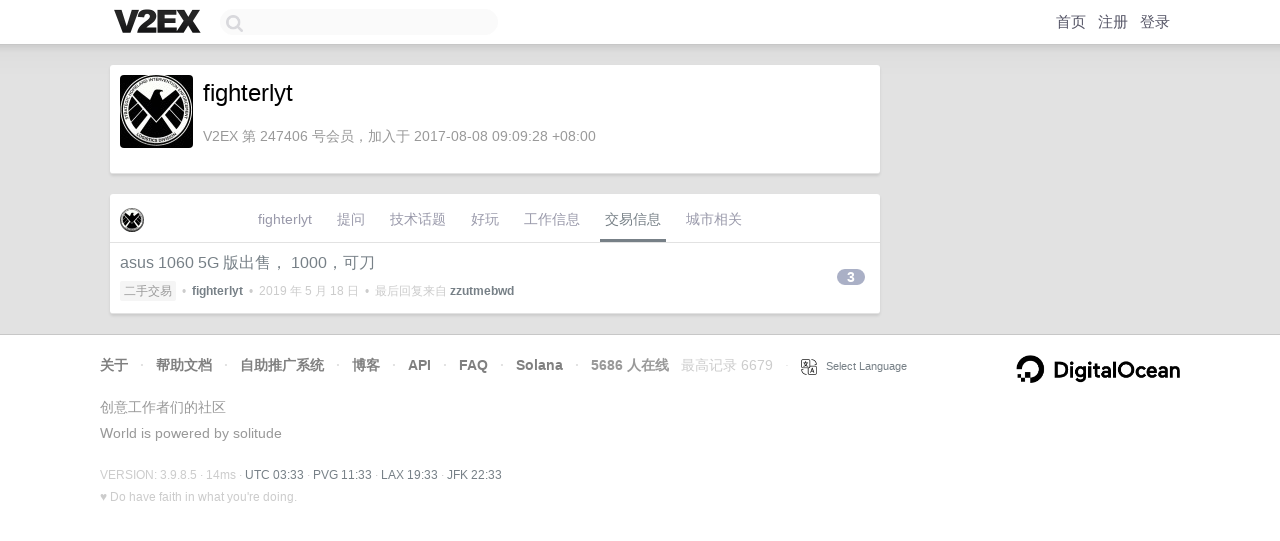

--- FILE ---
content_type: text/html; charset=utf-8
request_url: https://www.google.com/recaptcha/api2/aframe
body_size: 266
content:
<!DOCTYPE HTML><html><head><meta http-equiv="content-type" content="text/html; charset=UTF-8"></head><body><script nonce="kAKpSeeKbBE_mdF9Bc6BMQ">/** Anti-fraud and anti-abuse applications only. See google.com/recaptcha */ try{var clients={'sodar':'https://pagead2.googlesyndication.com/pagead/sodar?'};window.addEventListener("message",function(a){try{if(a.source===window.parent){var b=JSON.parse(a.data);var c=clients[b['id']];if(c){var d=document.createElement('img');d.src=c+b['params']+'&rc='+(localStorage.getItem("rc::a")?sessionStorage.getItem("rc::b"):"");window.document.body.appendChild(d);sessionStorage.setItem("rc::e",parseInt(sessionStorage.getItem("rc::e")||0)+1);localStorage.setItem("rc::h",'1768966432261');}}}catch(b){}});window.parent.postMessage("_grecaptcha_ready", "*");}catch(b){}</script></body></html>